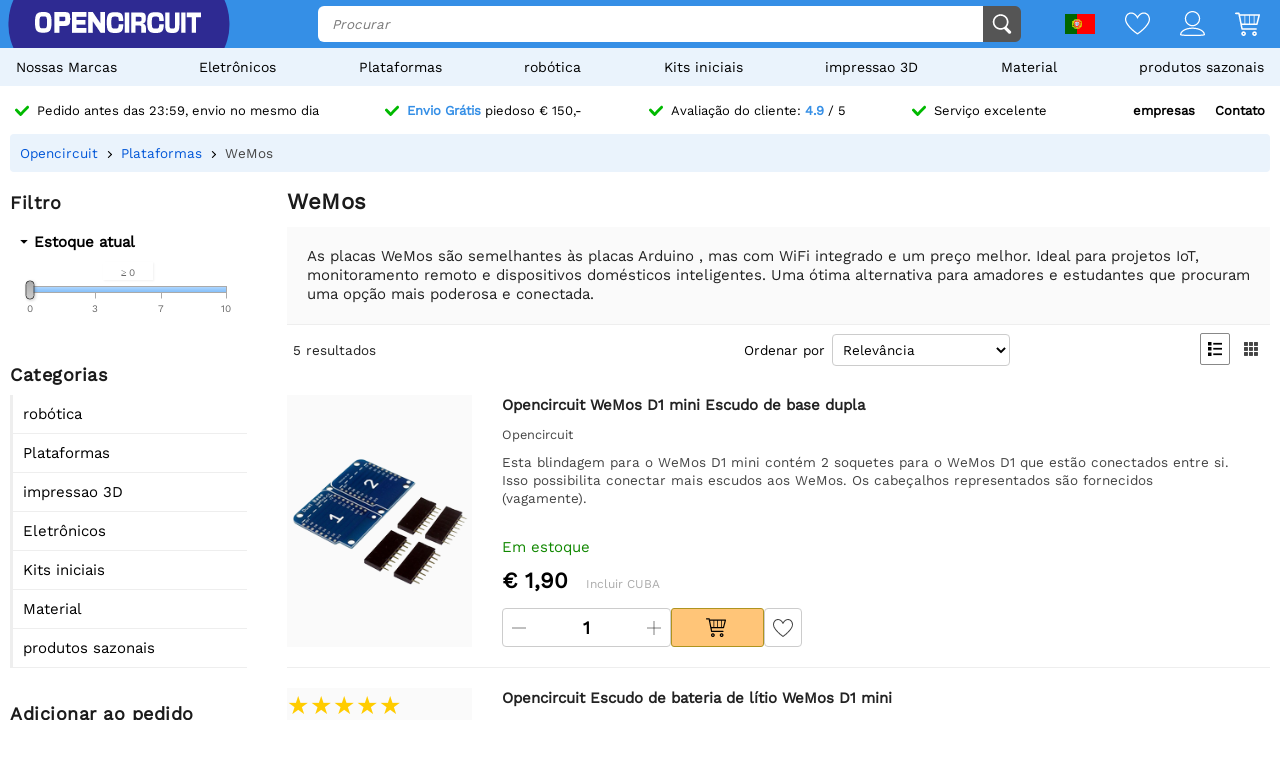

--- FILE ---
content_type: text/html; charset=utf-8
request_url: https://opencircuit.pt/list/wemos
body_size: 13375
content:
    <!DOCTYPE HTML><html lang="pt"><head><title>Comprar WeMos ? - Opencircuit</title><meta charset="utf-8"><meta name="description" content="As placas WeMos são semelhantes às placas Arduino , mas com WiFi integrado e um preço melhor. Ideal para projetos IoT, monitoramento remoto e dispositivos domésticos inteligentes. Uma ótima alternativa para amadores e estudantes que procuram uma opção mais poderosa e conectada."><meta name="robots" content="index, follow"><meta name="PageID" content="2045114"><meta name="google-site-verification" content="E7CZrGOOesKHJwWuEG0K_D3XWacCTn_8WLSBsu8IXLQ" /><link rel="search" type="application/opensearchdescription+xml" href="/opensearch.xml" title="Opencircuit Search" />  <meta name="currency" data-symbol="&#8364;" content="EUR"><link href="https://fonts.gstatic.com" rel="preconnect" crossorigin><link rel="preconnect" href="cdn.bodanius.com">   <link rel="canonical" href="https://opencircuit.pt/list/wemos">   <link rel="alternate" href="https://opencircuit.nl/list/wemos" hreflang="nl">   <link rel="alternate" href="https://opencircu.it/list/wemos" hreflang="it">   <link rel="alternate" href="https://opencircuit.be/list/wemos" hreflang="nl-BE">   <link rel="alternate" href="https://opencircuit.dk/list/wemos" hreflang="da">   <link rel="alternate" href="https://opencircuit.es/lista/wemos" hreflang="es">   <link rel="alternate" href="https://opencircuit.fi/list/wemos" hreflang="fi">   <link rel="alternate" href="https://opencircuit.fr/liste/wemos" hreflang="fr">   <link rel="alternate" href="https://opencircuit.pt/list/wemos" hreflang="pt">   <link rel="alternate" href="https://opencircuit.se/list/wemos" hreflang="sv">   <link rel="alternate" href="https://opencircuit.shop/list/wemos" hreflang="en">  <link rel="alternate" href="https://opencircuit.shop/list/wemos" hreflang="x-default">    <meta property="og:site_name" content="Opencircuit"><meta property="og:description" content="As placas WeMos são semelhantes às placas Arduino , mas com WiFi integrado e um preço melhor. Ideal para projetos IoT, monitoramento remoto e dispositivos domésticos inteligentes. Uma ótima alternativa para amadores e estudantes que procuram uma opção mais poderosa e conectada."><meta property="og:title" content="Comprar WeMos ? - Opencircuit"><meta property="og:type" content="website"><meta property="og:image" content="https://cdn.bodanius.com/media/1/VZO135898_wemos-d1-mini_x.png"><meta property="og:url" content="/list/wemos"><meta name="twitter:card" content="summary_large_image" /><meta name="twitter:site" content="@opencrcuit" /><meta name="twitter:title" content="Comprar WeMos ? - Opencircuit" /><meta name="twitter:description" content="As placas WeMos são semelhantes às placas Arduino , mas com WiFi integrado e um preço melhor. Ideal para projetos IoT, monitoramento remoto e dispositivos domésticos inteligentes. Uma ótima alternativa para amadores e estudantes que procuram uma opção mais poderosa e conectada." /><meta name="twitter:image" content="https://cdn.bodanius.com/media/1/VZO135898_wemos-d1-mini_x.png" /><link rel="shortcut icon" href="/favicon.ico" type="image/x-icon"><link rel="icon" href="/favicon.ico" type="image/x-icon"><link rel="icon" href="/favicon.svg" type="image/svg+xml"><link rel="icon" type="image/png" href="/favicon-32x32.png" sizes="32x32"><link rel="icon" type="image/png" href="/favicon-16x16.png" sizes="16x16"><meta name="msapplication-TileColor" content="#da532c"><meta name="msapplication-TileImage" content="/mstile-144x144.png"><meta name="viewport" content="width=device-width, initial-scale=1"><meta property="fb:app_id" content="203429443197387"><link rel="stylesheet" type="text/css" href="/style/def/30e108278cb713e3a4fef8efc91fe621.css"><script async src="/script/def/05e2bb82622ce72122676d760202a0ca.js"></script><script type="application/ld+json">{"@context":"http://schema.org","@type":"Store","url":"https://opencircuit.pt","telephone":"","address":{"@type": "PostalAddress","addressCountry": "The Netherlands","addressLocality": "Houten","postalCode": "3991CS","streetAddress": "Kaagschip 14"},"name":"Opencircuit","image":"https://cdn.bodanius.com/media/1/0ca159731_headerlogo.svg","logo":"https://cdn.bodanius.com/media/1/0ca159731_headerlogo.svg","email":"info@opencircuit.nl","sameAs":["https://web.facebook.com/OpencircuitNL", "https://www.instagram.com/opencircuitnl", "https://www.linkedin.com/company/opencircuitnl", "https://www.youtube.com/@OpencircuitNL"],"priceRange":["$"]}</script><script type="application/ld+json">{"@context":"http://schema.org","@type":"Organization","url":"https://opencircuit.pt","logo":"https://cdn.bodanius.com/media/1/0ca159731_headerlogo.svg","potentialAction":[{"@type":"SearchAction","target":"https://opencircuit.pt/search/{search_term_string}","query-input":"required name=search_term_string"}]}</script></head><body data-page="productcategory" itemscope itemtype="http://schema.org/WebSite"><meta itemprop="url" content="https://opencircuit.pt/list/wemos"/><meta itemprop="image primaryImageOfPage" content="https://cdn.bodanius.com/media/1/VZO135898_wemos-d1-mini_x.png"><img height="1" width="1" style="display:none" src="https://www.facebook.com/tr?id=667873222452381&ev=PageView&noscript=1"/> <div class="PageMargin"><header class="HeaderDiv"><div class="HeaderContent"><div class="BottomHeader"><a class="HeaderImage" href="/" title="Opencircuit"><span class="big"><svg xmlns="http://www.w3.org/2000/svg" viewBox="0 0 535.4 68.9"><g class="text open" transform="translate(0,-20.8)" fill="#ee1425"><path d="m94.8 20.8h-32v68h15.1v-22.1h18.2c14-0.8 17.3-5.5 17.3-23.1 0-18.2-3.7-22.7-18.6-22.7zm-16.9 14.8h13c6.8 0 7.5 0.8 7.5 8 0 6.6-0.7 7.3-7.5 7.3h-13z"></path><path d="m90.9 35h-13.7v16.6h13.7c7.2 0 8.2-1 8.2-8 0-7.6-1-8.6-8.2-8.6zm0 15.2h-12.3v-14h12.3c6.4 0 6.8 0.6 6.8 7.4 0 6.3-0.4 6.6-6.8 6.6zm0-15.2h-13.7v16.6h13.7c7.2 0 8.2-1 8.2-8 0-7.6-1-8.6-8.2-8.6zm0 15.2h-12.3v-14h12.3c6.4 0 6.8 0.6 6.8 7.4 0 6.3-0.4 6.6-6.8 6.6zm0-15.2h-13.7v16.6h13.7c7.2 0 8.2-1 8.2-8 0-7.6-1-8.6-8.2-8.6zm0 15.2h-12.3v-14h12.3c6.4 0 6.8 0.6 6.8 7.4 0 6.3-0.4 6.6-6.8 6.6zm0-15.2h-13.7v16.6h13.7c7.2 0 8.2-1 8.2-8 0-7.6-1-8.6-8.2-8.6zm0 15.2h-12.3v-14h12.3c6.4 0 6.8 0.6 6.8 7.4 0 6.3-0.4 6.6-6.8 6.6zm4-29.4h-32v68h15v-22.1h18.2c14-0.8 17.3-5.5 17.3-23.1 0-18.2-3.7-22.7-18.6-22.7zm1.2 45h-18.9v22.4h-13.7v-66.8h31.3c14.5 0 18 4.4 18 22 0 17.3-3.3 21.7-16.7 22.6zm-5.2-31h-13.7v16.8h13.7c7.2 0 8.2-1 8.2-8 0-7.6-1-8.6-8.2-8.6zm0 15.4h-12.3v-14h12.3c6.4 0 6.8 0.6 6.8 7.4 0 6.3-0.4 6.6-6.8 6.6zm0-15.2h-13.7v16.6h13.7c7.2 0 8.2-1 8.2-8 0-7.6-1-8.6-8.2-8.6zm0 15.2h-12.3v-14h12.3c6.4 0 6.8 0.6 6.8 7.4 0 6.3-0.4 6.6-6.8 6.6zm0-15.2h-13.7v16.6h13.7c7.2 0 8.2-1 8.2-8 0-7.6-1-8.6-8.2-8.6zm0 15.2h-12.3v-14h12.3c6.4 0 6.8 0.6 6.8 7.4 0 6.3-0.4 6.6-6.8 6.6zm43.3 23v-11.4h28v-14.8h-28v-10.5h30.9v-15.7h-45.8v68h46v-15.5h-31z"></path><path d="m134.2 73.2v-11.4h28v-14.8h-28v-10.5h30.9v-15.7h-45.8v68h46v-15.5h-31zm30.3 15h-44.6v-66.7h44.5v14.3h-30.9v11.8h28v13.6h-28v12.6h31zm46.6-67.4v37.2h-0.5l-24.7-37.2h-14.3v68h15v-37h0.5l24.8 37h14.2v-68z"></path><path d="m211.1 20.8v37.2h-0.5l-24.7-37.2h-14.3v68h15v-37h0.5l24.8 37h14.2v-68zm14.3 67.4h-13.1l-24.8-37h-1.5v37h-13.7v-66.7h13.2l24.5 36.9 0.2 0.2h1.5v-37.1h13.7zm-198.7-67.4c-21.4 0-26.7 6.8-26.7 34 0 27.3 5.3 34 26.7 34 21.3 0 26.6-6.7 26.6-34 0-27.2-5.3-34-26.6-34zm0 53.7c-11 0-12.2-2-12.2-19.7s1.2-19.6 12.2-19.6 12.1 2 12.1 19.6c0 17.8-1.2 19.7-12.1 19.7z"></path></g><path class="text circuit" d="m275.3 65.9h0.1a13.8 14.4 0 0 1-0.1 0zm-5.5-26.1h14.7c0 10.6-1 17.8-4.3 22.2a13.8 14.4 0 0 1-4.9 3.8c-1.4 0.8-2.9 1.4-4.2 1.8h0.3l-2.6 0.5h0.1c-2.6 0.5-4.6 0.5-4.6 0.5-1.8 0.2-4 0.3-6.1 0.3-21.3 0-26.7-6.8-26.7-34.2 0-27.5 5.4-34.2 26.7-34.2 21.2 0 26.4 5.8 26.3 29h-14.7c0.2-13-1-14.5-11.6-14.5-10.8 0-12 2-12 19.7 0 17.8 1.2 19.8 12 19.8 10.6 0 11.8-1.6 11.6-14.7zm28.2-38c-2.7 0-5.5-0.2-8.2 0v66h14v-66.1c-1.8-0.1-4 0.1-5.8 0.2zm90.8 52.6c-10.8 0-12-2-12-19.7s1.2-19.7 12-19.7c10.6 0 11.8 1.4 11.7 14.5h14.7c0-23.1-5.2-29-26.5-29-21.2 0-26.5 6.8-26.5 34.2 0 27.3 5.3 34.2 26.6 34.2s26.5-5.9 26.3-29.1h-14.7c0.2 13.1-1 14.6-11.7 14.6zm63-52.8v39c0 12.5-0.9 13.8-9 13.8s-9-1.4-9-13.8v-39h-14v39c0 22.6 4.6 28.3 23 28.3s23-5.7 23-28.3v-39zm20 0v66.3h14v-66.4h-14zm17.7 0v15.3h16v51h13.9v-51h16v-15.4h-45.9zm-142.5 36.6c7.4-1.2 10.5-6.4 10.5-17.4 0-15.4-3.4-19.2-17.3-19.2h-29.7v66.3h14v-23.4h10.5c7.3 0 8 0.7 8 8v15.4h14.7v-16.4c0-8.5-3.7-12.4-10.6-13.3zm-10.4-7.3h-12v-15h12c6.3 0 7 0.9 7 7.4 0 6.7-0.7 7.6-7 7.6z" fill="#333"></path></svg></span><span class="small"><svg xmlns="http://www.w3.org/2000/svg" viewBox="0 0 109.5 68"><path d="M26.7 0C5.3 0 0 6.8 0 34c0 27.3 5.3 34.1 26.7 34.1 21.3 0 26.6-6.8 26.6-34C53.3 6.8 48 0 26.7 0zm0 53.7c-11 0-12.2-2-12.2-19.7s1.2-19.6 12.2-19.6 12.1 2 12.1 19.6c0 17.8-1.2 19.7-12.1 19.7z" fill="#ee1425"></path><path fill="#333" d="M100.2 64.7h.09-.19zm-5.57-25.73h14.86c0 10.5-1.02 17.5-4.36 21.85-1.34 1.62-3.02 2.91-4.92 3.78-1.49.76-2.97 1.32-4.27 1.7h.28l-2.6.57h.09c-2.69.47-4.64.47-4.64.47-1.86.19-3.99.28-6.22.28-21.45 0-26.93-6.72-26.93-33.67S61.39.39 82.84.39s26.75 5.68 26.65 28.56H94.63c.19-12.86-1.02-14.28-11.79-14.28-10.87 0-12.07 1.89-12.07 19.3 0 17.5 1.21 19.48 12.07 19.48 10.77 0 11.98-1.51 11.79-14.47z"></path></svg></span></a><div class="BottomHeaderCenter"><div class="MenuButton"><span class="fonticon">&#xe96c;</span><span>Menu</span></div><div class="Empty"></div><div class="HeaderSearch"><span><input itemprop="query-input" type="text" name="search_term_string" placeholder="Procurar" autocomplete="off" data-searchurl="/search/" required></span><button><svg xmlns="http://www.w3.org/2000/svg" viewBox="0 0 1000 1000"><g><path d="M932.8,850l-201-201c56.4-67.6,90.3-154.5,90.3-249.5C822.2,184.2,647.9,10,432.7,10C217.4,10,43.2,184.2,43.2,399.5C43.2,614.7,217.4,789,432.7,789c61.1,0,119-14.1,170.5-39.1c3,4.7,6.6,9.1,10.7,13.2l203,203c32,32,84,32,116,0C964.8,934,964.8,882,932.8,850z M125.2,399.5C125.2,229.7,262.9,92,432.7,92s307.5,137.7,307.5,307.5c0,169.8-137.8,307.5-307.5,307.5C262.9,707,125.2,569.3,125.2,399.5z"></path></g></svg></button></div></div><div class="BottomHeaderRight"><div><span class="flag">  <img data-src="https://cdn.bodanius.com/resources/images/flagsvg/pt.svg" alt="pt" data-hreflang="pt"><span class="drop"><span>   <a href="https://opencircuit.nl" title="Holand&ecirc;s" data-hreflang="nl"><img data-src="https://cdn.bodanius.com/resources/images/flagsvg/nl.svg" alt="nl"></a>    <a href="https://opencircu.it" title="Italiano" data-hreflang="it"><img data-src="https://cdn.bodanius.com/resources/images/flagsvg/it.svg" alt="it"></a>    <a href="https://opencircuit.be" title="Holand&ecirc;s" data-hreflang="nl-BE"><img data-src="https://cdn.bodanius.com/resources/images/flagsvg/be.svg" alt="nl-BE"></a>    <a href="https://opencircuit.dk" title="Dinamarqu&ecirc;s" data-hreflang="da"><img data-src="https://cdn.bodanius.com/resources/images/flagsvg/dk.svg" alt="da"></a>    <a href="https://opencircuit.es" title="Espanhol" data-hreflang="es"><img data-src="https://cdn.bodanius.com/resources/images/flagsvg/es.svg" alt="es"></a>    <a href="https://opencircuit.fi" title="Finland&ecirc;s" data-hreflang="fi"><img data-src="https://cdn.bodanius.com/resources/images/flagsvg/fi.svg" alt="fi"></a>    <a href="https://opencircuit.fr" title="Franc&ecirc;s" data-hreflang="fr"><img data-src="https://cdn.bodanius.com/resources/images/flagsvg/fr.svg" alt="fr"></a>      <a href="https://opencircuit.se" title="Sueco" data-hreflang="sv"><img data-src="https://cdn.bodanius.com/resources/images/flagsvg/se.svg" alt="sv"></a>    <a href="https://opencircuit.shop" title="Ingl&ecirc;s" data-hreflang="en"><img data-src="https://cdn.bodanius.com/resources/images/flagsvg/en.svg" alt="en"></a>   </span></span></span><a href="/wishlist" title="Lista de Desejos" class="Link"><svg xmlns="http://www.w3.org/2000/svg" viewBox="0 0 180 160">
  <path fill-rule="evenodd" d="M84.316 21.159C88.03 25.614 90 28.998 90 28.998s1.97-3.384 5.684-7.84C102.843 12.569 116.483 0 135 0c28.125 0 45 25 45 50 0 50-88.875 110-90 110S0 100 0 50C0 24.994 16.875 0 45 0c18.517 0 32.157 12.57 39.316 21.159zM90 46.966l-7.733-13.29-.004-.007-.005-.008v-.001a32.877 32.877 0 00-.543-.863 55.928 55.928 0 00-1.973-2.819 66.754 66.754 0 00-7.798-8.76C65.064 14.771 55.9 9.143 45 9.143 23.269 9.143 9 28.465 9 50c0 9.88 4.463 21.19 12.38 33.191 7.827 11.863 18.44 23.516 29.347 33.882 10.87 10.331 21.808 19.173 30.102 25.431a287.655 287.655 0 009.171 6.66 287.655 287.655 0 009.17-6.66c8.295-6.258 19.233-15.1 30.103-25.431 10.908-10.366 21.52-22.019 29.346-33.882C166.537 71.191 171 59.881 171 50c0-21.53-14.269-40.857-36-40.857-10.901 0-20.065 5.628-26.944 12.076a66.698 66.698 0 00-7.798 8.76 55.755 55.755 0 00-1.972 2.82 32.486 32.486 0 00-.543.862l-.001.001-.005.008-.003.006c0 .001 0 0 0 0L90 46.966z"/>
</svg></a><a href="/inloggen" title="Visão geral da conta" class="Link"><svg xmlns="http://www.w3.org/2000/svg" viewBox="0 0 160 160">
  <path fill-rule="evenodd" d="M129 49c0 27.062-21.938 49-49 49S31 76.062 31 49 52.938 0 80 0s49 21.938 49 49zm-8 0c0 22.644-18.356 41-41 41S39 71.644 39 49 57.356 8 80 8s41 18.356 41 41zM160 152.298c0 7.704-34.943 7.703-78.375 7.702h-3.25C34.943 160.001 0 160.002 0 152.298 0 125.624 35.818 106 80 106s80 19.624 80 46.298zm-8.363-3.232l.108-.029c-1.294-8.234-7.524-16.33-19.134-22.938C119.587 118.686 101.019 114 80 114s-39.587 4.686-52.61 12.099c-11.611 6.608-17.84 14.704-19.135 22.938l.108.029c3.247.873 8.448 1.556 15.593 2.025 13.854.91 33.01.909 54.652.909h2.784c21.642 0 40.798.001 54.652-.909 7.145-.469 12.346-1.152 15.593-2.025z"/>
</svg></a><a href="/shoppingcart" title="Carrinho de compras" class="Link"><svg xmlns="http://www.w3.org/2000/svg" viewBox="0 0 32 32"><path d="M31.914 5.4l-2.914 11.6c0 0.139-0.028 0.27-0.078 0.389-0.102 0.24-0.293 0.432-0.532 0.533-0.12 0.051-0.252 0.078-0.39 0.078h-19l0.8 4h17.2c0.553 0 1 0.447 1 1s-0.447 1-1 1h-18c-0.553 0-1-0.447-1-1l-3.8-19h-3.2c-0.552 0-1-0.448-1-1s0.448-1 1-1h4c0.553 0 1 0.448 1 1l0.2 1h24.8c0.553 0 1 0.448 1 1 0 0.143-0.032 0.277-0.086 0.4zM8.6 16h3.4v-10h-5.4l2 10zM18 6h-5v10h5v-10zM24 6h-5v10h5v-10zM25 6v10h2.253l2.533-10h-4.786zM11 26c1.657 0 3 1.344 3 3s-1.343 3-3 3-3-1.344-3-3 1.343-3 3-3zM11 30c0.553 0 1-0.447 1-1s-0.447-1-1-1-1 0.447-1 1 0.447 1 1 1zM25 26c1.657 0 3 1.344 3 3s-1.343 3-3 3-3-1.344-3-3 1.343-3 3-3zM25 30c0.553 0 1-0.447 1-1s-0.447-1-1-1-1 0.447-1 1 0.447 1 1 1z"></path></svg><span data-shoppingamount class="ShoppingcartAmount hidden"></span></a></div></div></div></div><nav><ul class="Mainlist">   <li data-listid="brand"><a href="/brands" data-ajax="true">Nossas Marcas</a></li>  <li data-listid="cat_1655"><a href="/list/elektronica" data-ajax="true">Eletr&ocirc;nicos</a></li>  <li data-listid="cat_1986"><a href="/list/platformen" data-ajax="true">Plataformas</a></li>  <li data-listid="cat_1706"><a href="/list/robotics" data-ajax="true">rob&oacute;tica</a></li>  <li data-listid="cat_1710"><a href="/list/starter-packs-and-kits" data-ajax="true">Kits iniciais</a></li>  <li data-listid="cat_1709"><a href="/list/3d-printing" data-ajax="true">impressao 3D</a></li>  <li data-listid="cat_1652"><a href="/list/materiaal" data-ajax="true">Material</a></li>  <li data-listid="cat_2292"><a href="/list/seasonal-products" data-ajax="true">produtos sazonais</a></li>  </ul></nav></header>   <div id="MainDiv" class="MainPanel">  <div class="footer_usp header_usp"><div>    <a href="/orderinginformation"><svg class="icon" aria-hidden="true" width="16" height="16" viewBox="0 0 32 32" focusable="false"><path d="M15.1 26.3a3.2 3.2 0 0 1-4.6 0L1 16.3a3.5 3.5 0 0 1 0-4.7 3.2 3.2 0 0 1 4.6 0l7.3 7.6L26.5 5A3.2 3.2 0 0 1 31 5a3.5 3.5 0 0 1 0 4.7L15 26.3z"></path></svg><span>Pedido antes das 23:59, envio no mesmo dia</span></a>   <a href="/orderinginformation"><svg class="icon" aria-hidden="true" width="16" height="16" viewBox="0 0 32 32" focusable="false"><path d="M15.1 26.3a3.2 3.2 0 0 1-4.6 0L1 16.3a3.5 3.5 0 0 1 0-4.7 3.2 3.2 0 0 1 4.6 0l7.3 7.6L26.5 5A3.2 3.2 0 0 1 31 5a3.5 3.5 0 0 1 0 4.7L15 26.3z"></path></svg><span><b>Envio Grátis</b> piedoso &#8364; 150,-</span></a>    <a href="/ratings"><svg class="icon" aria-hidden="true" width="16" height="16" viewBox="0 0 32 32" focusable="false"><path d="M15.1 26.3a3.2 3.2 0 0 1-4.6 0L1 16.3a3.5 3.5 0 0 1 0-4.7 3.2 3.2 0 0 1 4.6 0l7.3 7.6L26.5 5A3.2 3.2 0 0 1 31 5a3.5 3.5 0 0 1 0 4.7L15 26.3z"></path></svg><span>Avaliação do cliente: <b>4.9</b> / 5</span></a>  <a href="/contato"><svg class="icon" aria-hidden="true" width="16" height="16" viewBox="0 0 32 32" focusable="false"><path d="M15.1 26.3a3.2 3.2 0 0 1-4.6 0L1 16.3a3.5 3.5 0 0 1 0-4.7 3.2 3.2 0 0 1 4.6 0l7.3 7.6L26.5 5A3.2 3.2 0 0 1 31 5a3.5 3.5 0 0 1 0 4.7L15 26.3z"></path></svg><span>Serviço excelente</span></a><span><a href="/businesses">empresas</a><a href="/contato">Contato</a></span></div></div> <div class="ProductBreadcrumb"><span class="Content"><ol itemscope itemtype="http://schema.org/BreadcrumbList"><li itemprop="itemListElement" itemscope itemtype="http://schema.org/ListItem"><a href="/" data-ajax="true" itemscope itemtype="http://schema.org/Thing" itemprop="item" itemid="/"><span itemprop="name">Opencircuit</span></a><meta itemprop="position" content="1"></li>  <li itemprop="itemListElement" itemscope itemtype="http://schema.org/ListItem"><a href="/list/platformen" data-ajax="true" itemscope itemtype="http://schema.org/Thing" itemprop="item" itemid="/list/platformen"><span itemprop="name">Plataformas</span></a><meta itemprop="position" content="3"></li>  <li itemprop="itemListElement" itemscope itemtype="http://schema.org/ListItem"><a href="/list/wemos" data-ajax="true" itemscope itemtype="http://schema.org/Thing" itemprop="item" itemid="/list/wemos"><span itemprop="name">WeMos</span></a><meta itemprop="position" content="2"></li>  </ol></span></div> <div class="Table"> <nav class="LeftMenu account_panel"><div class="GroupsMenu Mobile LinkList"><h2>Conta</h2><ul><li data-arrow="true"><a href="/account"><span class="fonticon"></span><span>Visão geral da conta</span></a></li></ul></div>   <div class="GroupsMenu PropertyMenu"><h2>Filtro</h2>        <div class="Property" data-slider="single" data-propertyid="stock" data-type="2" data-name="Estoque atual"><span class="Title">Estoque atual</span><span class="SliderContainer" data-min="0" data-max="10" data-slidermin="" data-slidermax="" data-unit=""></span></div>     </div>  <div class="GroupsMenu CategoryList"><h2>Categorias</h2><ul>       <li><span class="NoSelect" data-ecm="1706">rob&oacute;tica</span>  </li>        <li><span class="NoSelect" data-ecm="1986">Plataformas</span>  </li>          <li><span class="NoSelect" data-ecm="1709">impressao 3D</span>  </li>        <li><span class="NoSelect" data-ecm="1655">Eletr&ocirc;nicos</span>  </li>        <li><span class="NoSelect" data-ecm="1710">Kits iniciais</span>  </li>        <li><span class="NoSelect" data-ecm="1652">Material</span>  </li>        <li><span class="NoSelect" data-ecm="2292">produtos sazonais</span>  </li>    </ul></div> <div class="GroupsMenu"><h2>Adicionar ao pedido</h2><div class="Ad"><a href="/orderinginformation">Adicionar itens a um pedido feito é muito fácil!<br>Adicione o item esquecido ao carrinho de compras e clique em "adicionar ao pedido".</a><br><br><a class="blue" href="/orderinginformation"><span>Mais informações</span></a></div></div></nav> <section class="ContentWidgets"><div class="ContentPanel ContentPanelWMenu CategoryPage" data-pagetype="productcategory" data-pagejs="|categorypage|b1437"><h1>WeMos</h1>  <span class="Desc">As placas WeMos são semelhantes às placas Arduino , mas com WiFi integrado e um preço melhor. Ideal para projetos IoT, monitoramento remoto e dispositivos domésticos inteligentes. Uma ótima alternativa para amadores e estudantes que procuram uma opção mais poderosa e conectada.</span>      <div class="RubriekHeader"><span class="Results">  <span class="amount">5</span>&nbsp;<span class="single hidden">resultado</span><span class="double">resultados</span>  </span><span class="Sorting"><span>Ordenar por</span><select name="rubrieksort"><option value="5">Relevância</option><option value="1">Nome</option><option value="4">Pontuação da revisão</option><option value="2">Preço ascendente</option><option value="3">Preço decrescente</option></select></span><span class="ListView"><span class="fonticon" data-view="1" title="Exibição de lista"></span><span class="fonticon" data-view="2" title="Vista lado a lado"></span></span></div> <div class="Filters hidden"></div><input type="hidden" id="productfilter" value="[array]">  <div class="CategoryData" data-catid="2010">   <ul class="ProductInfoList ProductInfoListBig ListView">    <li itemscope itemtype="http://schema.org/Product" data-price="1.9" data-name="Opencircuit WeMos D1 mini Escudo de base dupla" data-rating="" data-propertys="[]"><div class="img"><meta itemprop="image" content="https://cdn.bodanius.com/media/1/dbb103925_wemos-d1-mini-dual-base-shield_900x600.png"><a class="Image" data-background="https://cdn.bodanius.com/media/1/dbb103925_wemos-d1-mini-dual-base-shield_x.png" href="/product/wemos-d1-mini-dual-base-shield" data-ajax="true" title="Opencircuit WeMos D1 mini Escudo de base dupla">          </a>   </div><div class="desc"><meta itemprop="productID" content='41463'/><meta itemprop="url" content='/product/wemos-d1-mini-dual-base-shield'/><a class="productinfo" href="/product/wemos-d1-mini-dual-base-shield" data-ajax="true" title="Opencircuit WeMos D1 mini Escudo de base dupla"><span itemprop="name" class="title">Opencircuit WeMos D1 mini Escudo de base dupla</span> <span class="brand">Opencircuit </span>  <span class="description">Esta blindagem para o WeMos D1 mini contém 2 soquetes para o WeMos D1 que estão conectados entre si. Isso possibilita conectar mais escudos aos WeMos. Os cabeçalhos representados são fornecidos (vagamente).</span></a>  <span class="propertyselect"></span><div class="PriceContainer" itemprop="offers" itemscope itemtype="http://schema.org/Offer">  <span class="Availability green">  <link itemprop="availability" href="http://schema.org/InStock" />Em estoque </span> <div class="Container">    <span class="Price"><meta itemprop="priceCurrency" content="EUR" /><meta itemprop="price" itemprop="priceCurrency" content="1.9" /><span>&#8364; 1,90</span>   <span class="Vat"> Incluir CUBA </span>  </span>  </div></div>  <div class="addshoppingcartrow">  <span class="productamount"><span class="sub"><svg xmlns="http://www.w3.org/2000/svg" viewBox="0 0 160 160">
  <path d="M0 80a4 4 0 014-4h152a4 4 0 010 8H4a4 4 0 01-4-4z"/>
</svg>
</span><span><input id="productamount" type="text" value="1" data-min="1" data-max="2" /></span><span class="add"><svg xmlns="http://www.w3.org/2000/svg" viewBox="0 0 160 160">
  <path d="M84 4a4 4 0 00-8 0v72H4a4 4 0 000 8h72v72a4 4 0 008 0V84h72a4 4 0 000-8H84V4z"/>
</svg>
</span></span> <button type="button" class="YellowButton" title="Adicionar ao Carrinho" data-productid="41463"><svg xmlns="http://www.w3.org/2000/svg" viewBox="0 0 32 32"><path d="M31.914 5.4l-2.914 11.6c0 0.139-0.028 0.27-0.078 0.389-0.102 0.24-0.293 0.432-0.532 0.533-0.12 0.051-0.252 0.078-0.39 0.078h-19l0.8 4h17.2c0.553 0 1 0.447 1 1s-0.447 1-1 1h-18c-0.553 0-1-0.447-1-1l-3.8-19h-3.2c-0.552 0-1-0.448-1-1s0.448-1 1-1h4c0.553 0 1 0.448 1 1l0.2 1h24.8c0.553 0 1 0.448 1 1 0 0.143-0.032 0.277-0.086 0.4zM8.6 16h3.4v-10h-5.4l2 10zM18 6h-5v10h5v-10zM24 6h-5v10h5v-10zM25 6v10h2.253l2.533-10h-4.786zM11 26c1.657 0 3 1.344 3 3s-1.343 3-3 3-3-1.344-3-3 1.343-3 3-3zM11 30c0.553 0 1-0.447 1-1s-0.447-1-1-1-1 0.447-1 1 0.447 1 1 1zM25 26c1.657 0 3 1.344 3 3s-1.343 3-3 3-3-1.344-3-3 1.343-3 3-3zM25 30c0.553 0 1-0.447 1-1s-0.447-1-1-1-1 0.447-1 1 0.447 1 1 1z"></path></svg></button>  <span data-wishlist="41463" data-wishlisted="" class="Wishlist NoSelect"><svg xmlns="http://www.w3.org/2000/svg" viewBox="0 0 180 160">
  <path fill-rule="evenodd" d="M84.316 21.159C88.03 25.614 90 28.998 90 28.998s1.97-3.384 5.684-7.84C102.843 12.569 116.483 0 135 0c28.125 0 45 25 45 50 0 50-88.875 110-90 110S0 100 0 50C0 24.994 16.875 0 45 0c18.517 0 32.157 12.57 39.316 21.159zM90 46.966l-7.733-13.29-.004-.007-.005-.008v-.001a32.877 32.877 0 00-.543-.863 55.928 55.928 0 00-1.973-2.819 66.754 66.754 0 00-7.798-8.76C65.064 14.771 55.9 9.143 45 9.143 23.269 9.143 9 28.465 9 50c0 9.88 4.463 21.19 12.38 33.191 7.827 11.863 18.44 23.516 29.347 33.882 10.87 10.331 21.808 19.173 30.102 25.431a287.655 287.655 0 009.171 6.66 287.655 287.655 0 009.17-6.66c8.295-6.258 19.233-15.1 30.103-25.431 10.908-10.366 21.52-22.019 29.346-33.882C166.537 71.191 171 59.881 171 50c0-21.53-14.269-40.857-36-40.857-10.901 0-20.065 5.628-26.944 12.076a66.698 66.698 0 00-7.798 8.76 55.755 55.755 0 00-1.972 2.82 32.486 32.486 0 00-.543.862l-.001.001-.005.008-.003.006c0 .001 0 0 0 0L90 46.966z"/>
</svg></span>  </div>  </div></li>     <li itemscope itemtype="http://schema.org/Product" data-price="3" data-name="Opencircuit Escudo de bateria de l&iacute;tio WeMos D1 mini" data-rating="" data-propertys="[]"><div class="img"><meta itemprop="image" content="https://cdn.bodanius.com/media/1/301103922_wemos-d1-mini-lithium-batterij-shield_900x600.png"><a class="Image" data-background="https://cdn.bodanius.com/media/1/301103922_wemos-d1-mini-lithium-batterij-shield_x.png" href="/product/wemos-d1-mini-lithium-batterij-shield" data-ajax="true" title="Opencircuit Escudo de bateria de l&iacute;tio WeMos D1 mini">          </a>   <span class="ReviewStars" style="--rating:5;" aria-label="Rating: 5 out of 5."></span>  </div><div class="desc"><meta itemprop="productID" content='41461'/><meta itemprop="url" content='/product/wemos-d1-mini-lithium-batterij-shield'/><a class="productinfo" href="/product/wemos-d1-mini-lithium-batterij-shield" data-ajax="true" title="Opencircuit Escudo de bateria de l&iacute;tio WeMos D1 mini"><span itemprop="name" class="title">Opencircuit Escudo de bateria de lítio WeMos D1 mini</span> <span class="brand">Opencircuit </span>  <span class="description">Esta blindagem para o WeMos D1 mini contém os componentes eletrônicos necessários para conectar uma bateria de lítio ao WeMos D1 e também carregar a bateria. A porta USB deste módulo permite que a bateria seja carregada com uma corrente de carga de 500mA ou 1A (ajustável com o jumper na parte inferior desta blindagem).</span></a>  <span class="propertyselect"></span><div class="PriceContainer" itemprop="offers" itemscope itemtype="http://schema.org/Offer">  <span class="Availability green">   <link itemprop="availability" href="http://schema.org/InStock"/>Entregue em 14 a 30 dias  </span> <div class="Container">    <span class="Price"><meta itemprop="priceCurrency" content="EUR" /><meta itemprop="price" itemprop="priceCurrency" content="3" /><span>&#8364; 3,00</span>   <span class="Vat"> Incluir CUBA </span>  </span>  </div></div>  <div class="addshoppingcartrow">  <span class="productamount"><span class="sub"><svg xmlns="http://www.w3.org/2000/svg" viewBox="0 0 160 160">
  <path d="M0 80a4 4 0 014-4h152a4 4 0 010 8H4a4 4 0 01-4-4z"/>
</svg>
</span><span><input id="productamount" type="text" value="1" data-min="1" data-max="9999" /></span><span class="add"><svg xmlns="http://www.w3.org/2000/svg" viewBox="0 0 160 160">
  <path d="M84 4a4 4 0 00-8 0v72H4a4 4 0 000 8h72v72a4 4 0 008 0V84h72a4 4 0 000-8H84V4z"/>
</svg>
</span></span> <button type="button" class="YellowButton" title="Adicionar ao Carrinho" data-productid="41461"><svg xmlns="http://www.w3.org/2000/svg" viewBox="0 0 32 32"><path d="M31.914 5.4l-2.914 11.6c0 0.139-0.028 0.27-0.078 0.389-0.102 0.24-0.293 0.432-0.532 0.533-0.12 0.051-0.252 0.078-0.39 0.078h-19l0.8 4h17.2c0.553 0 1 0.447 1 1s-0.447 1-1 1h-18c-0.553 0-1-0.447-1-1l-3.8-19h-3.2c-0.552 0-1-0.448-1-1s0.448-1 1-1h4c0.553 0 1 0.448 1 1l0.2 1h24.8c0.553 0 1 0.448 1 1 0 0.143-0.032 0.277-0.086 0.4zM8.6 16h3.4v-10h-5.4l2 10zM18 6h-5v10h5v-10zM24 6h-5v10h5v-10zM25 6v10h2.253l2.533-10h-4.786zM11 26c1.657 0 3 1.344 3 3s-1.343 3-3 3-3-1.344-3-3 1.343-3 3-3zM11 30c0.553 0 1-0.447 1-1s-0.447-1-1-1-1 0.447-1 1 0.447 1 1 1zM25 26c1.657 0 3 1.344 3 3s-1.343 3-3 3-3-1.344-3-3 1.343-3 3-3zM25 30c0.553 0 1-0.447 1-1s-0.447-1-1-1-1 0.447-1 1 0.447 1 1 1z"></path></svg></button>  <span data-wishlist="41461" data-wishlisted="" class="Wishlist NoSelect"><svg xmlns="http://www.w3.org/2000/svg" viewBox="0 0 180 160">
  <path fill-rule="evenodd" d="M84.316 21.159C88.03 25.614 90 28.998 90 28.998s1.97-3.384 5.684-7.84C102.843 12.569 116.483 0 135 0c28.125 0 45 25 45 50 0 50-88.875 110-90 110S0 100 0 50C0 24.994 16.875 0 45 0c18.517 0 32.157 12.57 39.316 21.159zM90 46.966l-7.733-13.29-.004-.007-.005-.008v-.001a32.877 32.877 0 00-.543-.863 55.928 55.928 0 00-1.973-2.819 66.754 66.754 0 00-7.798-8.76C65.064 14.771 55.9 9.143 45 9.143 23.269 9.143 9 28.465 9 50c0 9.88 4.463 21.19 12.38 33.191 7.827 11.863 18.44 23.516 29.347 33.882 10.87 10.331 21.808 19.173 30.102 25.431a287.655 287.655 0 009.171 6.66 287.655 287.655 0 009.17-6.66c8.295-6.258 19.233-15.1 30.103-25.431 10.908-10.366 21.52-22.019 29.346-33.882C166.537 71.191 171 59.881 171 50c0-21.53-14.269-40.857-36-40.857-10.901 0-20.065 5.628-26.944 12.076a66.698 66.698 0 00-7.798 8.76 55.755 55.755 0 00-1.972 2.82 32.486 32.486 0 00-.543.862l-.001.001-.005.008-.003.006c0 .001 0 0 0 0L90 46.966z"/>
</svg></span>  </div>  </div></li>     <li itemscope itemtype="http://schema.org/Product" data-price="4.25" data-name="Opencircuit Escudo de energia mini DC WeMos D1" data-rating="" data-propertys="[]"><div class="img"><meta itemprop="image" content="https://cdn.bodanius.com/media/1/8ed104174_wemos-d1-mini-dc-power-shield_900x600.png"><a class="Image" data-background="https://cdn.bodanius.com/media/1/8ed104174_wemos-d1-mini-dc-power-shield_x.png" href="/product/wemos-d1-mini-dc-power-shield" data-ajax="true" title="Opencircuit Escudo de energia mini DC WeMos D1">          </a>   </div><div class="desc"><meta itemprop="productID" content='41537'/><meta itemprop="url" content='/product/wemos-d1-mini-dc-power-shield'/><a class="productinfo" href="/product/wemos-d1-mini-dc-power-shield" data-ajax="true" title="Opencircuit Escudo de energia mini DC WeMos D1"><span itemprop="name" class="title">Opencircuit Escudo de energia mini DC WeMos D1</span> <span class="brand">Opencircuit </span>  <span class="description">Esta blindagem para o WeMos D1 mini contém um conector DC, que reduz a tensão de entrada de 7V para 24V a 5V. A blindagem pode fornecer no máximo 1A.</span></a>  <span class="propertyselect"></span><div class="PriceContainer" itemprop="offers" itemscope itemtype="http://schema.org/Offer">  <span class="Availability green">   <link itemprop="availability" href="http://schema.org/InStock"/>Entregue em 14 a 30 dias  </span> <div class="Container">    <span class="Price"><meta itemprop="priceCurrency" content="EUR" /><meta itemprop="price" itemprop="priceCurrency" content="4.25" /><span>&#8364; 4,25</span>   <span class="Vat"> Incluir CUBA </span>  </span>  </div></div>  <div class="addshoppingcartrow">  <span class="productamount"><span class="sub"><svg xmlns="http://www.w3.org/2000/svg" viewBox="0 0 160 160">
  <path d="M0 80a4 4 0 014-4h152a4 4 0 010 8H4a4 4 0 01-4-4z"/>
</svg>
</span><span><input id="productamount" type="text" value="1" data-min="1" data-max="9999" /></span><span class="add"><svg xmlns="http://www.w3.org/2000/svg" viewBox="0 0 160 160">
  <path d="M84 4a4 4 0 00-8 0v72H4a4 4 0 000 8h72v72a4 4 0 008 0V84h72a4 4 0 000-8H84V4z"/>
</svg>
</span></span> <button type="button" class="YellowButton" title="Adicionar ao Carrinho" data-productid="41537"><svg xmlns="http://www.w3.org/2000/svg" viewBox="0 0 32 32"><path d="M31.914 5.4l-2.914 11.6c0 0.139-0.028 0.27-0.078 0.389-0.102 0.24-0.293 0.432-0.532 0.533-0.12 0.051-0.252 0.078-0.39 0.078h-19l0.8 4h17.2c0.553 0 1 0.447 1 1s-0.447 1-1 1h-18c-0.553 0-1-0.447-1-1l-3.8-19h-3.2c-0.552 0-1-0.448-1-1s0.448-1 1-1h4c0.553 0 1 0.448 1 1l0.2 1h24.8c0.553 0 1 0.448 1 1 0 0.143-0.032 0.277-0.086 0.4zM8.6 16h3.4v-10h-5.4l2 10zM18 6h-5v10h5v-10zM24 6h-5v10h5v-10zM25 6v10h2.253l2.533-10h-4.786zM11 26c1.657 0 3 1.344 3 3s-1.343 3-3 3-3-1.344-3-3 1.343-3 3-3zM11 30c0.553 0 1-0.447 1-1s-0.447-1-1-1-1 0.447-1 1 0.447 1 1 1zM25 26c1.657 0 3 1.344 3 3s-1.343 3-3 3-3-1.344-3-3 1.343-3 3-3zM25 30c0.553 0 1-0.447 1-1s-0.447-1-1-1-1 0.447-1 1 0.447 1 1 1z"></path></svg></button>  <span data-wishlist="41537" data-wishlisted="" class="Wishlist NoSelect"><svg xmlns="http://www.w3.org/2000/svg" viewBox="0 0 180 160">
  <path fill-rule="evenodd" d="M84.316 21.159C88.03 25.614 90 28.998 90 28.998s1.97-3.384 5.684-7.84C102.843 12.569 116.483 0 135 0c28.125 0 45 25 45 50 0 50-88.875 110-90 110S0 100 0 50C0 24.994 16.875 0 45 0c18.517 0 32.157 12.57 39.316 21.159zM90 46.966l-7.733-13.29-.004-.007-.005-.008v-.001a32.877 32.877 0 00-.543-.863 55.928 55.928 0 00-1.973-2.819 66.754 66.754 0 00-7.798-8.76C65.064 14.771 55.9 9.143 45 9.143 23.269 9.143 9 28.465 9 50c0 9.88 4.463 21.19 12.38 33.191 7.827 11.863 18.44 23.516 29.347 33.882 10.87 10.331 21.808 19.173 30.102 25.431a287.655 287.655 0 009.171 6.66 287.655 287.655 0 009.17-6.66c8.295-6.258 19.233-15.1 30.103-25.431 10.908-10.366 21.52-22.019 29.346-33.882C166.537 71.191 171 59.881 171 50c0-21.53-14.269-40.857-36-40.857-10.901 0-20.065 5.628-26.944 12.076a66.698 66.698 0 00-7.798 8.76 55.755 55.755 0 00-1.972 2.82 32.486 32.486 0 00-.543.862l-.001.001-.005.008-.003.006c0 .001 0 0 0 0L90 46.966z"/>
</svg></span>  </div>  </div></li>     <li itemscope itemtype="http://schema.org/Product" data-price="1.9" data-name="Opencircuit Escudo micro SD WeMos D1 mini" data-rating="" data-propertys="[]"><div class="img"><meta itemprop="image" content="https://cdn.bodanius.com/media/1/f1b104222_wemos-d1-mini-micro-sd-shield_900x600.png"><a class="Image" data-background="https://cdn.bodanius.com/media/1/f1b104222_wemos-d1-mini-micro-sd-shield_x.png" href="/product/wemos-d1-mini-micro-sd-shield" data-ajax="true" title="Opencircuit Escudo micro SD WeMos D1 mini">          </a>   </div><div class="desc"><meta itemprop="productID" content='41559'/><meta itemprop="url" content='/product/wemos-d1-mini-micro-sd-shield'/><a class="productinfo" href="/product/wemos-d1-mini-micro-sd-shield" data-ajax="true" title="Opencircuit Escudo micro SD WeMos D1 mini"><span itemprop="name" class="title">Opencircuit Escudo micro SD WeMos D1 mini</span> <span class="brand">Opencircuit </span>  <span class="description">Este escudo para o WeMos D1 mini contém um suporte para cartão micro SD para que o WeMos também possa registrar dados. Os cabeçalhos representados são fornecidos (vagamente).</span></a>  <span class="propertyselect"></span><div class="PriceContainer" itemprop="offers" itemscope itemtype="http://schema.org/Offer">  <span class="Availability green">   <link itemprop="availability" href="http://schema.org/InStock"/>Entregue em 14 a 30 dias  </span> <div class="Container">    <span class="Price"><meta itemprop="priceCurrency" content="EUR" /><meta itemprop="price" itemprop="priceCurrency" content="1.9" /><span>&#8364; 1,90</span>   <span class="Vat"> Incluir CUBA </span>  </span>  </div></div>  <div class="addshoppingcartrow">  <span class="productamount"><span class="sub"><svg xmlns="http://www.w3.org/2000/svg" viewBox="0 0 160 160">
  <path d="M0 80a4 4 0 014-4h152a4 4 0 010 8H4a4 4 0 01-4-4z"/>
</svg>
</span><span><input id="productamount" type="text" value="1" data-min="1" data-max="9999" /></span><span class="add"><svg xmlns="http://www.w3.org/2000/svg" viewBox="0 0 160 160">
  <path d="M84 4a4 4 0 00-8 0v72H4a4 4 0 000 8h72v72a4 4 0 008 0V84h72a4 4 0 000-8H84V4z"/>
</svg>
</span></span> <button type="button" class="YellowButton" title="Adicionar ao Carrinho" data-productid="41559"><svg xmlns="http://www.w3.org/2000/svg" viewBox="0 0 32 32"><path d="M31.914 5.4l-2.914 11.6c0 0.139-0.028 0.27-0.078 0.389-0.102 0.24-0.293 0.432-0.532 0.533-0.12 0.051-0.252 0.078-0.39 0.078h-19l0.8 4h17.2c0.553 0 1 0.447 1 1s-0.447 1-1 1h-18c-0.553 0-1-0.447-1-1l-3.8-19h-3.2c-0.552 0-1-0.448-1-1s0.448-1 1-1h4c0.553 0 1 0.448 1 1l0.2 1h24.8c0.553 0 1 0.448 1 1 0 0.143-0.032 0.277-0.086 0.4zM8.6 16h3.4v-10h-5.4l2 10zM18 6h-5v10h5v-10zM24 6h-5v10h5v-10zM25 6v10h2.253l2.533-10h-4.786zM11 26c1.657 0 3 1.344 3 3s-1.343 3-3 3-3-1.344-3-3 1.343-3 3-3zM11 30c0.553 0 1-0.447 1-1s-0.447-1-1-1-1 0.447-1 1 0.447 1 1 1zM25 26c1.657 0 3 1.344 3 3s-1.343 3-3 3-3-1.344-3-3 1.343-3 3-3zM25 30c0.553 0 1-0.447 1-1s-0.447-1-1-1-1 0.447-1 1 0.447 1 1 1z"></path></svg></button>  <span data-wishlist="41559" data-wishlisted="" class="Wishlist NoSelect"><svg xmlns="http://www.w3.org/2000/svg" viewBox="0 0 180 160">
  <path fill-rule="evenodd" d="M84.316 21.159C88.03 25.614 90 28.998 90 28.998s1.97-3.384 5.684-7.84C102.843 12.569 116.483 0 135 0c28.125 0 45 25 45 50 0 50-88.875 110-90 110S0 100 0 50C0 24.994 16.875 0 45 0c18.517 0 32.157 12.57 39.316 21.159zM90 46.966l-7.733-13.29-.004-.007-.005-.008v-.001a32.877 32.877 0 00-.543-.863 55.928 55.928 0 00-1.973-2.819 66.754 66.754 0 00-7.798-8.76C65.064 14.771 55.9 9.143 45 9.143 23.269 9.143 9 28.465 9 50c0 9.88 4.463 21.19 12.38 33.191 7.827 11.863 18.44 23.516 29.347 33.882 10.87 10.331 21.808 19.173 30.102 25.431a287.655 287.655 0 009.171 6.66 287.655 287.655 0 009.17-6.66c8.295-6.258 19.233-15.1 30.103-25.431 10.908-10.366 21.52-22.019 29.346-33.882C166.537 71.191 171 59.881 171 50c0-21.53-14.269-40.857-36-40.857-10.901 0-20.065 5.628-26.944 12.076a66.698 66.698 0 00-7.798 8.76 55.755 55.755 0 00-1.972 2.82 32.486 32.486 0 00-.543.862l-.001.001-.005.008-.003.006c0 .001 0 0 0 0L90 46.966z"/>
</svg></span>  </div>  </div></li>     <li itemscope itemtype="http://schema.org/Product" data-price="2.45" data-name="Opencircuit Escudo de base WeMos D1 mini Tripler" data-rating="" data-propertys="[]"><div class="img"><meta itemprop="image" content="https://cdn.bodanius.com/media/1/c5d116890_wemos-d1-mini-tripler-base-shield_900x600.png"><a class="Image" data-background="https://cdn.bodanius.com/media/1/c5d116890_wemos-d1-mini-tripler-base-shield_x.png" href="/product/wemos-d1-mini-tripler-base-shield" data-ajax="true" title="Opencircuit Escudo de base WeMos D1 mini Tripler">          </a>   </div><div class="desc"><meta itemprop="productID" content='53436'/><meta itemprop="url" content='/product/wemos-d1-mini-tripler-base-shield'/><a class="productinfo" href="/product/wemos-d1-mini-tripler-base-shield" data-ajax="true" title="Opencircuit Escudo de base WeMos D1 mini Tripler"><span itemprop="name" class="title">Opencircuit Escudo de base WeMos D1 mini Tripler</span> <span class="brand">Opencircuit </span>  <span class="description">Esta blindagem para o WeMos D1 mini contém 3 soquetes para o WeMos D1 que estão conectados entre si. Isso possibilita conectar mais escudos aos WeMos. Os cabeçalhos representados são fornecidos (vagamente).</span></a>  <span class="propertyselect"></span><div class="PriceContainer" itemprop="offers" itemscope itemtype="http://schema.org/Offer">  <span class="Availability green">   <link itemprop="availability" href="http://schema.org/InStock"/>Entregue em 14 a 30 dias  </span> <div class="Container">    <span class="Price"><meta itemprop="priceCurrency" content="EUR" /><meta itemprop="price" itemprop="priceCurrency" content="2.45" /><span>&#8364; 2,45</span>   <span class="Vat"> Incluir CUBA </span>  </span>  </div></div>  <div class="addshoppingcartrow">  <span class="productamount"><span class="sub"><svg xmlns="http://www.w3.org/2000/svg" viewBox="0 0 160 160">
  <path d="M0 80a4 4 0 014-4h152a4 4 0 010 8H4a4 4 0 01-4-4z"/>
</svg>
</span><span><input id="productamount" type="text" value="1" data-min="1" data-max="9999" /></span><span class="add"><svg xmlns="http://www.w3.org/2000/svg" viewBox="0 0 160 160">
  <path d="M84 4a4 4 0 00-8 0v72H4a4 4 0 000 8h72v72a4 4 0 008 0V84h72a4 4 0 000-8H84V4z"/>
</svg>
</span></span> <button type="button" class="YellowButton" title="Adicionar ao Carrinho" data-productid="53436"><svg xmlns="http://www.w3.org/2000/svg" viewBox="0 0 32 32"><path d="M31.914 5.4l-2.914 11.6c0 0.139-0.028 0.27-0.078 0.389-0.102 0.24-0.293 0.432-0.532 0.533-0.12 0.051-0.252 0.078-0.39 0.078h-19l0.8 4h17.2c0.553 0 1 0.447 1 1s-0.447 1-1 1h-18c-0.553 0-1-0.447-1-1l-3.8-19h-3.2c-0.552 0-1-0.448-1-1s0.448-1 1-1h4c0.553 0 1 0.448 1 1l0.2 1h24.8c0.553 0 1 0.448 1 1 0 0.143-0.032 0.277-0.086 0.4zM8.6 16h3.4v-10h-5.4l2 10zM18 6h-5v10h5v-10zM24 6h-5v10h5v-10zM25 6v10h2.253l2.533-10h-4.786zM11 26c1.657 0 3 1.344 3 3s-1.343 3-3 3-3-1.344-3-3 1.343-3 3-3zM11 30c0.553 0 1-0.447 1-1s-0.447-1-1-1-1 0.447-1 1 0.447 1 1 1zM25 26c1.657 0 3 1.344 3 3s-1.343 3-3 3-3-1.344-3-3 1.343-3 3-3zM25 30c0.553 0 1-0.447 1-1s-0.447-1-1-1-1 0.447-1 1 0.447 1 1 1z"></path></svg></button>  <span data-wishlist="53436" data-wishlisted="" class="Wishlist NoSelect"><svg xmlns="http://www.w3.org/2000/svg" viewBox="0 0 180 160">
  <path fill-rule="evenodd" d="M84.316 21.159C88.03 25.614 90 28.998 90 28.998s1.97-3.384 5.684-7.84C102.843 12.569 116.483 0 135 0c28.125 0 45 25 45 50 0 50-88.875 110-90 110S0 100 0 50C0 24.994 16.875 0 45 0c18.517 0 32.157 12.57 39.316 21.159zM90 46.966l-7.733-13.29-.004-.007-.005-.008v-.001a32.877 32.877 0 00-.543-.863 55.928 55.928 0 00-1.973-2.819 66.754 66.754 0 00-7.798-8.76C65.064 14.771 55.9 9.143 45 9.143 23.269 9.143 9 28.465 9 50c0 9.88 4.463 21.19 12.38 33.191 7.827 11.863 18.44 23.516 29.347 33.882 10.87 10.331 21.808 19.173 30.102 25.431a287.655 287.655 0 009.171 6.66 287.655 287.655 0 009.17-6.66c8.295-6.258 19.233-15.1 30.103-25.431 10.908-10.366 21.52-22.019 29.346-33.882C166.537 71.191 171 59.881 171 50c0-21.53-14.269-40.857-36-40.857-10.901 0-20.065 5.628-26.944 12.076a66.698 66.698 0 00-7.798 8.76 55.755 55.755 0 00-1.972 2.82 32.486 32.486 0 00-.543.862l-.001.001-.005.008-.003.006c0 .001 0 0 0 0L90 46.966z"/>
</svg></span>  </div>  </div></li>   </ul> </div>  <br><br><span class="Desc">    <h2>O que é uma placa WeMos?</h2><p>Uma placa WeMos é uma placa de desenvolvimento baseada no microcontrolador ESP8266 ou ESP32. Essas placas são projetadas para projetos de Internet das Coisas (IoT) e são populares entre amadores, estudantes e engenheiros profissionais. Eles são compactos, acessíveis e fáceis de usar, e possuem recursos WiFi integrados, o que permite que eles se conectem facilmente à Internet e a outras redes. Eles também têm uma variedade de opções de entrada/saída, o que permite conectar e controlar uma ampla gama de dispositivos e sensores. Isso os torna uma ótima plataforma para construir dispositivos domésticos inteligentes, sistemas de monitoramento remoto e muito mais. As placas ESP8266 WeMos possuem clock de 80 MHz a 160 MHz e memória flash de 4 MB a 16 MB, enquanto as placas ESP32 WeMos possuem clock de até 240 MHz e memória flash de até 16 MB.</p><h2>Como uma placa WeMos se compara ao Arduino ?</h2><p>As placas WeMos e as placas Arduino são placas microcontroladoras que podem ser usadas para controlar dispositivos eletrônicos e construir vários tipos de projetos. No entanto, existem algumas diferenças importantes entre os dois:</p><ol><li><strong>Processador</strong>: o processador em uma placa Wemos geralmente é baseado no chip ESP8266 ou ESP32, que são microcontroladores Wi-Fi de baixo custo. As placas Arduino , por outro lado, normalmente usam os processadores AVR ou SAM3X8E.</li><li><strong>Conectividade</strong>: as placas WeMos possuem conectividade Wi-Fi integrada, enquanto as placas Arduino normalmente exigem que um módulo Wi-Fi externo seja conectado a elas para permitir a conectividade com a Internet.</li><li><strong>Consumo de energia</strong>: As placas WeMos têm um consumo de energia menor do que as placas Arduino . Por causa de seu Wi-Fi integrado, as placas WeMos podem ser facilmente usadas em projetos alimentados por bateria.</li><li><strong>Custo</strong>: as placas WeMos geralmente são mais baratas que as placas Arduino , tornando-as mais acessíveis para iniciantes e amadores.</li></ol><p>Vale ressaltar que apesar das diferenças, tanto as placas WeMos quanto as placas Arduino são plataformas poderosas e versáteis que podem ser utilizadas para construir uma ampla gama de projetos. A escolha entre eles dependerá dos requisitos específicos do projeto e das preferências do usuário.</p><h2>O que posso fazer com uma placa WeMos?</h2><p>Existem muitos tipos diferentes de projetos que podem ser construídos usando um quadro Wemos, aqui estão alguns exemplos:</p><ol><li><strong>automação residencial inteligente</strong>: você pode usar uma placa Wemos para controlar luzes, eletrodomésticos e outros dispositivos em sua casa usando uma interface da web ou um aplicativo de smartphone.</li><li><strong>Monitoramento remoto</strong>: você pode usar uma placa Wemos para coletar dados de sensores, como temperatura, umidade e movimento, e enviar esses dados para um servidor remoto para análise e visualização.</li><li><strong>Estação meteorológica</strong>: você pode usar uma placa Wemos para construir uma estação meteorológica que mede temperatura, umidade e outros fatores ambientais e carrega esses dados na Internet para que outras pessoas possam ver.</li><li><strong>Segurança do lar</strong>: você pode usar uma placa Wemos para construir um sistema de segurança residencial que pode detectar movimento, tirar fotos e enviar alertas para o seu telefone.</li><li><strong>controle do robô</strong>: você pode usar uma placa Wemos para controlar um robô ou outro dispositivo móvel, como um drone ou um carro, remotamente usando uma interface da web ou um aplicativo de smartphone.</li><li><strong>dispositivo IoT</strong>: você pode usar uma placa Wemos para construir um dispositivo IoT que possa se comunicar com outros dispositivos pela Internet, como um termostato inteligente ou uma câmera com controle remoto.</li><li><strong>Relógio inteligente</strong>: você pode usar uma placa Wemos para construir um smartwatch que pode exibir notificações, controlar música e rastrear dados de condicionamento físico.</li><li><strong>espelho inteligente</strong>: você pode usar uma placa Wemos para construir um espelho inteligente que pode exibir atualizações de tempo, clima e notícias.</li></ol><p>Estes são apenas alguns exemplos, as possibilidades são infinitas com a versatilidade de uma placa Wemos e a capacidade de interagir com diversos sensores e atuadores.</p><h2>Como programar uma placa Wemos?</h2><p>Existem várias maneiras de programar uma placa Wemos, dependendo do modelo da placa e da linguagem de programação que você deseja usar:</p><ol><li><strong>Arduino IDE</strong>: Uma das formas mais populares de programar uma placa Wemos é usando o Arduino IDE. Você precisará instalar as definições da placa e as bibliotecas necessárias para sua placa Wemos e, em seguida, poderá escrever, carregar e executar o código na placa.</li><li><strong>MicroPythonGenericName</strong>: Outra maneira popular de programar uma placa Wemos é usando o MicroPython, uma linguagem de programação semelhante ao Python e fácil de usar. Você precisa atualizar a placa com o firmware MicroPython e, em seguida, pode escrever e executar o código na placa usando um terminal serial ou cliente FTP.</li><li><strong>lua</strong>: Algumas placas Wemos podem ser programadas usando a linguagem de programação Lua, que é semelhante ao JavaScript. Você precisará atualizar a placa com o firmware Lua e, em seguida, poderá escrever e executar o código na placa usando um terminal serial.</li><li><strong>PlatformIO</strong>: PlatformIO é um ecossistema de código aberto para desenvolvimento de IoT. Ele fornece uma maneira fácil de programar e depurar a placa e permite que você use diferentes linguagens de programação, como C++, MicroPython ou Lua.</li><li><strong>Blynk</strong>: Blynk é uma plataforma que permite construir rapidamente projetos de IoT. Você pode usar o aplicativo Blynk para controlar sua placa Wemos e escrever código no aplicativo.</li></ol>  </span><br><br><br>     </div></section></div>  </div><div class="footer_usp"><div>    <a href="/orderinginformation"><svg class="icon" aria-hidden="true" width="16" height="16" viewBox="0 0 32 32" focusable="false"><path d="M15.1 26.3a3.2 3.2 0 0 1-4.6 0L1 16.3a3.5 3.5 0 0 1 0-4.7 3.2 3.2 0 0 1 4.6 0l7.3 7.6L26.5 5A3.2 3.2 0 0 1 31 5a3.5 3.5 0 0 1 0 4.7L15 26.3z"></path></svg><span>Pedido antes das 23:59, envio no mesmo dia</span></a>   <a href="/orderinginformation"><svg class="icon" aria-hidden="true" width="16" height="16" viewBox="0 0 32 32" focusable="false"><path d="M15.1 26.3a3.2 3.2 0 0 1-4.6 0L1 16.3a3.5 3.5 0 0 1 0-4.7 3.2 3.2 0 0 1 4.6 0l7.3 7.6L26.5 5A3.2 3.2 0 0 1 31 5a3.5 3.5 0 0 1 0 4.7L15 26.3z"></path></svg><span><b>Envio Grátis</b> piedoso &#8364; 150,-</span></a>    <a href="/ratings"><svg class="icon" aria-hidden="true" width="16" height="16" viewBox="0 0 32 32" focusable="false"><path d="M15.1 26.3a3.2 3.2 0 0 1-4.6 0L1 16.3a3.5 3.5 0 0 1 0-4.7 3.2 3.2 0 0 1 4.6 0l7.3 7.6L26.5 5A3.2 3.2 0 0 1 31 5a3.5 3.5 0 0 1 0 4.7L15 26.3z"></path></svg><span>Avaliação do cliente: <b>4.9</b> / 5</span></a>  <a href="/contato"><svg class="icon" aria-hidden="true" width="16" height="16" viewBox="0 0 32 32" focusable="false"><path d="M15.1 26.3a3.2 3.2 0 0 1-4.6 0L1 16.3a3.5 3.5 0 0 1 0-4.7 3.2 3.2 0 0 1 4.6 0l7.3 7.6L26.5 5A3.2 3.2 0 0 1 31 5a3.5 3.5 0 0 1 0 4.7L15 26.3z"></path></svg><span>Serviço excelente</span></a></div></div><footer><div class="Items topcontent"><div class="FooterBlock"><div>  <h3>Opencircuit Portugal</h3> Opencircuit comercializa componentes eletrônicos e módulos para prototipagem, projetos educacionais e automação residencial. </div></div><div class="FooterBlock"><div><h3>Atendimento ao Cliente</h3><a href="/businesses">empresas</a><a href="/contato">Contato</a> info@opencircuit.nl<br> +31 850014013 </div></div><div class="FooterBlock"><div><h3>Socials</h3><div class="social">  <a href="https://web.facebook.com/OpencircuitNL" target="blank"><img data-src="https://cdn.bodanius.com/resources/static/32/crop/-/Facebook.svg" alt="Facebook" title="Facebook"></a>  <a href="https://www.instagram.com/opencircuitnl" target="blank"><img data-src="https://cdn.bodanius.com/resources/static/33/crop/-/Instagram.svg" alt="Instagram" title="Instagram"></a>  <a href="https://www.linkedin.com/company/opencircuitnl" target="blank"><img data-src="https://cdn.bodanius.com/resources/static/38/crop/-/LinkedIn.svg" alt="LinkedIn" title="LinkedIn"></a>  <a href="https://www.youtube.com/@OpencircuitNL" target="blank"><img data-src="https://cdn.bodanius.com/resources/static/36/crop/-/YouTube.svg" alt="YouTube" title="YouTube"></a>  </div></div></div><div class="FooterBlock"><div> <img class="mascot" alt="opencircuit mascot" data-src="https://cdn.bodanius.com/media/1/417147070_item.svg"></div></div></div><div class="Items bottomcontent">  <div class="FooterBlock"><div><h3><a href="/orderinginformation">Em forma&ccedil;&atilde;o</a></h3>  <a href="/orderinginformation" data-ajax="true">Informa&ccedil;&otilde;es sobre pedidos</a>  <a href="/returnpolicy" data-ajax="true">Pol&iacute;tica de devolu&ccedil;&atilde;o</a>  <a href="/termsandconditions" data-ajax="true">Termos e Condi&ccedil;&otilde;es</a>  <a href="/privacy-statement" data-ajax="true">Declara&ccedil;&atilde;o de privacidade</a>  <a href="/reclama&ccedil;&otilde;es" data-ajax="true">Reclama&ccedil;&otilde;es</a>  </div></div>  <div class="FooterBlock"><div><h3><a href="/">Sobre Opencircuit</a></h3>  <a href="/about-us" data-ajax="true">Sobre n&oacute;s</a>  <a href="/ratings" data-ajax="true">Avalia&ccedil;&otilde;es</a>  <a href="/our-assortment" data-ajax="true">nossa variedade</a>  <a href="/brands" data-ajax="true">Nossas Marcas</a>  <a href="/veelgestelde-vragen" data-ajax="true">perguntas frequentes</a>  </div></div>  <div class="FooterBlock"><div><h3><a href="/">servi&ccedil;o extra</a></h3>  <a href="/product/cadeaukaart" data-ajax="true">Opencircuit Cart&atilde;o Presente</a>  <a href="/write-a-blog" data-ajax="true">Escreva um blog</a>  <a href="/affiliate-program" data-ajax="true">Programa de Afiliados</a>  <a href="/resistor-color-coding" data-ajax="true">C&oacute;digo de cores do </a>  </div></div>  <div class="FooterBlock"><div><h3><a href="/blogs">Novos blogs</a></h3>  <a href="/blog/solderen-pro-tips-perfecte-soldeerverbindingen" data-ajax="true">Soldando como um profissional: dicas para conex&otilde;es eletr&ocirc;nicas perfeitas</a>  <a href="/blog/het-kiezen-van-juiste-temperatuursensor" data-ajax="true">Escolhendo o sensor de temperatura certo [youtube]</a>  <a href="/blog/18650-batterijen-klein-formaat-groot-prestatie" data-ajax="true">Baterias 18650: Pequenas em tamanho, grandes em desempenho</a>  <a href="/blog/rs232-protocol-de-gids-voor-beginners" data-ajax="true">Protocolo RS232: Guia do Iniciante</a>  <a href="/blogs" data-ajax="true">Mais blogs</a></div></div></div><div class="payment_methods"><span>© Opencircuit 2014 - 2026</span><ul>  <li class="payment_method"><img alt="Por conta (pagar depois)" title="Por conta (pagar depois)" data-src="https://cdn.bodanius.com/resources/static/28/crop/-/Pay-on-invoice.svg" width="30" height="30"></li>  <li class="payment_method"><img alt="Ideal" title="Ideal" data-src="https://cdn.bodanius.com/resources/static/11/crop/-/Ideal.svg" width="30" height="30"></li>  <li class="payment_method"><img alt="Bancocontato" title="Bancocontato" data-src="https://cdn.bodanius.com/resources/static/13/crop/-/MRCash.svg" width="30" height="30"></li>  <li class="payment_method"><img alt="Imediatamente" title="Imediatamente" data-src="https://cdn.bodanius.com/resources/static/16/crop/-/Sofort.svg" width="30" height="30"></li>  <li class="payment_method"><img alt="Apple Pay" title="Apple Pay" data-src="" width="30" height="30"></li>  <li class="payment_method"><img alt="transfer&ecirc;ncia banc&aacute;ria" title="transfer&ecirc;ncia banc&aacute;ria" data-src="https://cdn.bodanius.com/resources/static/15/crop/-/Banktransfer.svg" width="30" height="30"></li>  <li class="payment_method"><img alt="Belfius" title="Belfius" data-src="https://cdn.bodanius.com/resources/static/18/crop/-/Belfius.svg" width="30" height="30"></li>  <li class="payment_method"><img alt="KBC/CBC" title="KBC/CBC" data-src="https://cdn.bodanius.com/resources/static/17/crop/-/KBC-CBC.svg" width="30" height="30"></li>  <li class="payment_method"><img alt="Cart&atilde;o de cr&eacute;dito" title="Cart&atilde;o de cr&eacute;dito" data-src="https://cdn.bodanius.com/resources/static/19/crop/-/Creditcard.svg" width="30" height="30"></li>  <li class="payment_method"><img alt="EPS" title="EPS" data-src="https://cdn.bodanius.com/resources/static/25/crop/-/EPS.svg" width="30" height="30"></li>  <li class="payment_method"><img alt="Transfer&ecirc;ncias 24" title="Transfer&ecirc;ncias 24" data-src="https://cdn.bodanius.com/resources/static/27/crop/-/Przelewy24.svg" width="30" height="30"></li>  </ul></div></footer><div class="footertrust">   <a href="https://www.webwinkelkeur.nl/webshop/Opencircuit_1212247" target="_blank" rel="noopener noreferrer" title="Webwinkelkeur"><img data-src="https://cdn.bodanius.com/resources/static/4/crop/-/Webwinkelkeur-logo.png" alt="Webwinkelkeur" width="92" height="35"></a>   <a href="/ratings" target="_blank" rel="noopener noreferrer" title="Opencircuit"><img data-src="https://cdn.bodanius.com/media/1/c3b145512_opencircuit.svg" alt="Opencircuit" width="170" height="35"></a> </div></body></html></body></html>

--- FILE ---
content_type: text/html; charset=utf-8
request_url: https://opencircuit.pt/api/session/set
body_size: -17
content:
{"success":true,"tkn":8363180}